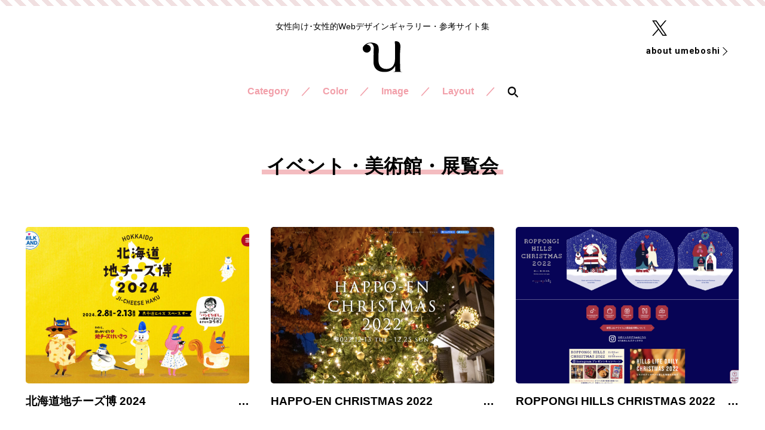

--- FILE ---
content_type: text/html; charset=UTF-8
request_url: https://www.umeboshi.in/event/
body_size: 15576
content:
<!doctype html>
<html lang="ja">
<head>
<meta charset="utf-8">
<meta name="viewport" content="width=device-width">
<meta name='robots' content='max-image-preview:large' />
<link rel="alternate" type="application/rss+xml" title="umeboshi &raquo; イベント・美術館・展覧会 カテゴリーのフィード" href="https://www.umeboshi.in/event/feed/" />

<!-- SEO SIMPLE PACK 3.6.2 -->
<title>イベント・美術館・展覧会のWebデザイン集 | umeboshi - 女性向け・女性的Webデザインの参考サイト集</title>
<meta name="keywords" content="女性向け,Webデザイン,リンク集,ホームページ,女性的,ギャラリー,子ども,サイト集,教育">
<link rel="canonical" href="https://www.umeboshi.in/event/">
<meta property="og:locale" content="ja_JP">
<meta property="og:type" content="website">
<meta property="og:image" content="https://www.umeboshi.in/wp/wp-content/uploads/2024/06/1500x500.jpg">
<meta property="og:title" content="イベント・美術館・展覧会のWebデザイン集 | umeboshi - 女性向け・女性的Webデザインの参考サイト集">
<meta property="og:url" content="https://www.umeboshi.in/event/">
<meta property="og:site_name" content="umeboshi">
<meta name="twitter:card" content="summary_large_image">
<meta name="twitter:site" content="umeboshi_in">
<!-- Google Analytics (gtag.js) -->
<script async src="https://www.googletagmanager.com/gtag/js?id=G-TR094F4ZJ0"></script>
<script>
	window.dataLayer = window.dataLayer || [];
	function gtag(){dataLayer.push(arguments);}
	gtag("js", new Date());
	gtag("config", "G-TR094F4ZJ0");
</script>
	<!-- / SEO SIMPLE PACK -->

<style id='wp-img-auto-sizes-contain-inline-css' type='text/css'>
img:is([sizes=auto i],[sizes^="auto," i]){contain-intrinsic-size:3000px 1500px}
/*# sourceURL=wp-img-auto-sizes-contain-inline-css */
</style>
<style id='wp-emoji-styles-inline-css' type='text/css'>

	img.wp-smiley, img.emoji {
		display: inline !important;
		border: none !important;
		box-shadow: none !important;
		height: 1em !important;
		width: 1em !important;
		margin: 0 0.07em !important;
		vertical-align: -0.1em !important;
		background: none !important;
		padding: 0 !important;
	}
/*# sourceURL=wp-emoji-styles-inline-css */
</style>
<style id='wp-block-library-inline-css' type='text/css'>
:root{--wp-block-synced-color:#7a00df;--wp-block-synced-color--rgb:122,0,223;--wp-bound-block-color:var(--wp-block-synced-color);--wp-editor-canvas-background:#ddd;--wp-admin-theme-color:#007cba;--wp-admin-theme-color--rgb:0,124,186;--wp-admin-theme-color-darker-10:#006ba1;--wp-admin-theme-color-darker-10--rgb:0,107,160.5;--wp-admin-theme-color-darker-20:#005a87;--wp-admin-theme-color-darker-20--rgb:0,90,135;--wp-admin-border-width-focus:2px}@media (min-resolution:192dpi){:root{--wp-admin-border-width-focus:1.5px}}.wp-element-button{cursor:pointer}:root .has-very-light-gray-background-color{background-color:#eee}:root .has-very-dark-gray-background-color{background-color:#313131}:root .has-very-light-gray-color{color:#eee}:root .has-very-dark-gray-color{color:#313131}:root .has-vivid-green-cyan-to-vivid-cyan-blue-gradient-background{background:linear-gradient(135deg,#00d084,#0693e3)}:root .has-purple-crush-gradient-background{background:linear-gradient(135deg,#34e2e4,#4721fb 50%,#ab1dfe)}:root .has-hazy-dawn-gradient-background{background:linear-gradient(135deg,#faaca8,#dad0ec)}:root .has-subdued-olive-gradient-background{background:linear-gradient(135deg,#fafae1,#67a671)}:root .has-atomic-cream-gradient-background{background:linear-gradient(135deg,#fdd79a,#004a59)}:root .has-nightshade-gradient-background{background:linear-gradient(135deg,#330968,#31cdcf)}:root .has-midnight-gradient-background{background:linear-gradient(135deg,#020381,#2874fc)}:root{--wp--preset--font-size--normal:16px;--wp--preset--font-size--huge:42px}.has-regular-font-size{font-size:1em}.has-larger-font-size{font-size:2.625em}.has-normal-font-size{font-size:var(--wp--preset--font-size--normal)}.has-huge-font-size{font-size:var(--wp--preset--font-size--huge)}.has-text-align-center{text-align:center}.has-text-align-left{text-align:left}.has-text-align-right{text-align:right}.has-fit-text{white-space:nowrap!important}#end-resizable-editor-section{display:none}.aligncenter{clear:both}.items-justified-left{justify-content:flex-start}.items-justified-center{justify-content:center}.items-justified-right{justify-content:flex-end}.items-justified-space-between{justify-content:space-between}.screen-reader-text{border:0;clip-path:inset(50%);height:1px;margin:-1px;overflow:hidden;padding:0;position:absolute;width:1px;word-wrap:normal!important}.screen-reader-text:focus{background-color:#ddd;clip-path:none;color:#444;display:block;font-size:1em;height:auto;left:5px;line-height:normal;padding:15px 23px 14px;text-decoration:none;top:5px;width:auto;z-index:100000}html :where(.has-border-color){border-style:solid}html :where([style*=border-top-color]){border-top-style:solid}html :where([style*=border-right-color]){border-right-style:solid}html :where([style*=border-bottom-color]){border-bottom-style:solid}html :where([style*=border-left-color]){border-left-style:solid}html :where([style*=border-width]){border-style:solid}html :where([style*=border-top-width]){border-top-style:solid}html :where([style*=border-right-width]){border-right-style:solid}html :where([style*=border-bottom-width]){border-bottom-style:solid}html :where([style*=border-left-width]){border-left-style:solid}html :where(img[class*=wp-image-]){height:auto;max-width:100%}:where(figure){margin:0 0 1em}html :where(.is-position-sticky){--wp-admin--admin-bar--position-offset:var(--wp-admin--admin-bar--height,0px)}@media screen and (max-width:600px){html :where(.is-position-sticky){--wp-admin--admin-bar--position-offset:0px}}

/*# sourceURL=wp-block-library-inline-css */
</style><style id='global-styles-inline-css' type='text/css'>
:root{--wp--preset--aspect-ratio--square: 1;--wp--preset--aspect-ratio--4-3: 4/3;--wp--preset--aspect-ratio--3-4: 3/4;--wp--preset--aspect-ratio--3-2: 3/2;--wp--preset--aspect-ratio--2-3: 2/3;--wp--preset--aspect-ratio--16-9: 16/9;--wp--preset--aspect-ratio--9-16: 9/16;--wp--preset--color--black: #000000;--wp--preset--color--cyan-bluish-gray: #abb8c3;--wp--preset--color--white: #ffffff;--wp--preset--color--pale-pink: #f78da7;--wp--preset--color--vivid-red: #cf2e2e;--wp--preset--color--luminous-vivid-orange: #ff6900;--wp--preset--color--luminous-vivid-amber: #fcb900;--wp--preset--color--light-green-cyan: #7bdcb5;--wp--preset--color--vivid-green-cyan: #00d084;--wp--preset--color--pale-cyan-blue: #8ed1fc;--wp--preset--color--vivid-cyan-blue: #0693e3;--wp--preset--color--vivid-purple: #9b51e0;--wp--preset--gradient--vivid-cyan-blue-to-vivid-purple: linear-gradient(135deg,rgb(6,147,227) 0%,rgb(155,81,224) 100%);--wp--preset--gradient--light-green-cyan-to-vivid-green-cyan: linear-gradient(135deg,rgb(122,220,180) 0%,rgb(0,208,130) 100%);--wp--preset--gradient--luminous-vivid-amber-to-luminous-vivid-orange: linear-gradient(135deg,rgb(252,185,0) 0%,rgb(255,105,0) 100%);--wp--preset--gradient--luminous-vivid-orange-to-vivid-red: linear-gradient(135deg,rgb(255,105,0) 0%,rgb(207,46,46) 100%);--wp--preset--gradient--very-light-gray-to-cyan-bluish-gray: linear-gradient(135deg,rgb(238,238,238) 0%,rgb(169,184,195) 100%);--wp--preset--gradient--cool-to-warm-spectrum: linear-gradient(135deg,rgb(74,234,220) 0%,rgb(151,120,209) 20%,rgb(207,42,186) 40%,rgb(238,44,130) 60%,rgb(251,105,98) 80%,rgb(254,248,76) 100%);--wp--preset--gradient--blush-light-purple: linear-gradient(135deg,rgb(255,206,236) 0%,rgb(152,150,240) 100%);--wp--preset--gradient--blush-bordeaux: linear-gradient(135deg,rgb(254,205,165) 0%,rgb(254,45,45) 50%,rgb(107,0,62) 100%);--wp--preset--gradient--luminous-dusk: linear-gradient(135deg,rgb(255,203,112) 0%,rgb(199,81,192) 50%,rgb(65,88,208) 100%);--wp--preset--gradient--pale-ocean: linear-gradient(135deg,rgb(255,245,203) 0%,rgb(182,227,212) 50%,rgb(51,167,181) 100%);--wp--preset--gradient--electric-grass: linear-gradient(135deg,rgb(202,248,128) 0%,rgb(113,206,126) 100%);--wp--preset--gradient--midnight: linear-gradient(135deg,rgb(2,3,129) 0%,rgb(40,116,252) 100%);--wp--preset--font-size--small: 13px;--wp--preset--font-size--medium: 20px;--wp--preset--font-size--large: 36px;--wp--preset--font-size--x-large: 42px;--wp--preset--spacing--20: 0.44rem;--wp--preset--spacing--30: 0.67rem;--wp--preset--spacing--40: 1rem;--wp--preset--spacing--50: 1.5rem;--wp--preset--spacing--60: 2.25rem;--wp--preset--spacing--70: 3.38rem;--wp--preset--spacing--80: 5.06rem;--wp--preset--shadow--natural: 6px 6px 9px rgba(0, 0, 0, 0.2);--wp--preset--shadow--deep: 12px 12px 50px rgba(0, 0, 0, 0.4);--wp--preset--shadow--sharp: 6px 6px 0px rgba(0, 0, 0, 0.2);--wp--preset--shadow--outlined: 6px 6px 0px -3px rgb(255, 255, 255), 6px 6px rgb(0, 0, 0);--wp--preset--shadow--crisp: 6px 6px 0px rgb(0, 0, 0);}:where(.is-layout-flex){gap: 0.5em;}:where(.is-layout-grid){gap: 0.5em;}body .is-layout-flex{display: flex;}.is-layout-flex{flex-wrap: wrap;align-items: center;}.is-layout-flex > :is(*, div){margin: 0;}body .is-layout-grid{display: grid;}.is-layout-grid > :is(*, div){margin: 0;}:where(.wp-block-columns.is-layout-flex){gap: 2em;}:where(.wp-block-columns.is-layout-grid){gap: 2em;}:where(.wp-block-post-template.is-layout-flex){gap: 1.25em;}:where(.wp-block-post-template.is-layout-grid){gap: 1.25em;}.has-black-color{color: var(--wp--preset--color--black) !important;}.has-cyan-bluish-gray-color{color: var(--wp--preset--color--cyan-bluish-gray) !important;}.has-white-color{color: var(--wp--preset--color--white) !important;}.has-pale-pink-color{color: var(--wp--preset--color--pale-pink) !important;}.has-vivid-red-color{color: var(--wp--preset--color--vivid-red) !important;}.has-luminous-vivid-orange-color{color: var(--wp--preset--color--luminous-vivid-orange) !important;}.has-luminous-vivid-amber-color{color: var(--wp--preset--color--luminous-vivid-amber) !important;}.has-light-green-cyan-color{color: var(--wp--preset--color--light-green-cyan) !important;}.has-vivid-green-cyan-color{color: var(--wp--preset--color--vivid-green-cyan) !important;}.has-pale-cyan-blue-color{color: var(--wp--preset--color--pale-cyan-blue) !important;}.has-vivid-cyan-blue-color{color: var(--wp--preset--color--vivid-cyan-blue) !important;}.has-vivid-purple-color{color: var(--wp--preset--color--vivid-purple) !important;}.has-black-background-color{background-color: var(--wp--preset--color--black) !important;}.has-cyan-bluish-gray-background-color{background-color: var(--wp--preset--color--cyan-bluish-gray) !important;}.has-white-background-color{background-color: var(--wp--preset--color--white) !important;}.has-pale-pink-background-color{background-color: var(--wp--preset--color--pale-pink) !important;}.has-vivid-red-background-color{background-color: var(--wp--preset--color--vivid-red) !important;}.has-luminous-vivid-orange-background-color{background-color: var(--wp--preset--color--luminous-vivid-orange) !important;}.has-luminous-vivid-amber-background-color{background-color: var(--wp--preset--color--luminous-vivid-amber) !important;}.has-light-green-cyan-background-color{background-color: var(--wp--preset--color--light-green-cyan) !important;}.has-vivid-green-cyan-background-color{background-color: var(--wp--preset--color--vivid-green-cyan) !important;}.has-pale-cyan-blue-background-color{background-color: var(--wp--preset--color--pale-cyan-blue) !important;}.has-vivid-cyan-blue-background-color{background-color: var(--wp--preset--color--vivid-cyan-blue) !important;}.has-vivid-purple-background-color{background-color: var(--wp--preset--color--vivid-purple) !important;}.has-black-border-color{border-color: var(--wp--preset--color--black) !important;}.has-cyan-bluish-gray-border-color{border-color: var(--wp--preset--color--cyan-bluish-gray) !important;}.has-white-border-color{border-color: var(--wp--preset--color--white) !important;}.has-pale-pink-border-color{border-color: var(--wp--preset--color--pale-pink) !important;}.has-vivid-red-border-color{border-color: var(--wp--preset--color--vivid-red) !important;}.has-luminous-vivid-orange-border-color{border-color: var(--wp--preset--color--luminous-vivid-orange) !important;}.has-luminous-vivid-amber-border-color{border-color: var(--wp--preset--color--luminous-vivid-amber) !important;}.has-light-green-cyan-border-color{border-color: var(--wp--preset--color--light-green-cyan) !important;}.has-vivid-green-cyan-border-color{border-color: var(--wp--preset--color--vivid-green-cyan) !important;}.has-pale-cyan-blue-border-color{border-color: var(--wp--preset--color--pale-cyan-blue) !important;}.has-vivid-cyan-blue-border-color{border-color: var(--wp--preset--color--vivid-cyan-blue) !important;}.has-vivid-purple-border-color{border-color: var(--wp--preset--color--vivid-purple) !important;}.has-vivid-cyan-blue-to-vivid-purple-gradient-background{background: var(--wp--preset--gradient--vivid-cyan-blue-to-vivid-purple) !important;}.has-light-green-cyan-to-vivid-green-cyan-gradient-background{background: var(--wp--preset--gradient--light-green-cyan-to-vivid-green-cyan) !important;}.has-luminous-vivid-amber-to-luminous-vivid-orange-gradient-background{background: var(--wp--preset--gradient--luminous-vivid-amber-to-luminous-vivid-orange) !important;}.has-luminous-vivid-orange-to-vivid-red-gradient-background{background: var(--wp--preset--gradient--luminous-vivid-orange-to-vivid-red) !important;}.has-very-light-gray-to-cyan-bluish-gray-gradient-background{background: var(--wp--preset--gradient--very-light-gray-to-cyan-bluish-gray) !important;}.has-cool-to-warm-spectrum-gradient-background{background: var(--wp--preset--gradient--cool-to-warm-spectrum) !important;}.has-blush-light-purple-gradient-background{background: var(--wp--preset--gradient--blush-light-purple) !important;}.has-blush-bordeaux-gradient-background{background: var(--wp--preset--gradient--blush-bordeaux) !important;}.has-luminous-dusk-gradient-background{background: var(--wp--preset--gradient--luminous-dusk) !important;}.has-pale-ocean-gradient-background{background: var(--wp--preset--gradient--pale-ocean) !important;}.has-electric-grass-gradient-background{background: var(--wp--preset--gradient--electric-grass) !important;}.has-midnight-gradient-background{background: var(--wp--preset--gradient--midnight) !important;}.has-small-font-size{font-size: var(--wp--preset--font-size--small) !important;}.has-medium-font-size{font-size: var(--wp--preset--font-size--medium) !important;}.has-large-font-size{font-size: var(--wp--preset--font-size--large) !important;}.has-x-large-font-size{font-size: var(--wp--preset--font-size--x-large) !important;}
/*# sourceURL=global-styles-inline-css */
</style>

<style id='classic-theme-styles-inline-css' type='text/css'>
/*! This file is auto-generated */
.wp-block-button__link{color:#fff;background-color:#32373c;border-radius:9999px;box-shadow:none;text-decoration:none;padding:calc(.667em + 2px) calc(1.333em + 2px);font-size:1.125em}.wp-block-file__button{background:#32373c;color:#fff;text-decoration:none}
/*# sourceURL=/wp-includes/css/classic-themes.min.css */
</style>
<link rel='stylesheet' id='contact-form-7-css' href='https://www.umeboshi.in/wp/wp-content/plugins/contact-form-7/includes/css/styles.css?ver=6.1.4' type='text/css' media='all' />
<link rel="https://api.w.org/" href="https://www.umeboshi.in/wp-json/" /><link rel="alternate" title="JSON" type="application/json" href="https://www.umeboshi.in/wp-json/wp/v2/categories/142" /><link rel="EditURI" type="application/rsd+xml" title="RSD" href="https://www.umeboshi.in/wp/xmlrpc.php?rsd" />
<meta name="generator" content="WordPress 6.9" />
<link rel="icon" href="https://www.umeboshi.in/wp/wp-content/uploads/2024/04/umelogo-300x277-3-310x310.png" sizes="32x32" />
<link rel="icon" href="https://www.umeboshi.in/wp/wp-content/uploads/2024/04/umelogo-300x277-3-310x310.png" sizes="192x192" />
<link rel="apple-touch-icon" href="https://www.umeboshi.in/wp/wp-content/uploads/2024/04/umelogo-300x277-3-310x310.png" />
<meta name="msapplication-TileImage" content="https://www.umeboshi.in/wp/wp-content/uploads/2024/04/umelogo-300x277-3-310x310.png" />
	
<!-- css -->
<link href="/css/style.css" rel="stylesheet" type="text/css">
<link href="/css/sp.css" rel="stylesheet" type="text/css" media="screen and (max-width:860px) and (min-width:0px)">

<script src="https://kit.fontawesome.com/394e6e45ba.js"></script>

</head>

<body id="pagetop">
<div class="all_wrap">

<!--============================ 
	ヘッダー
==============================-->
<header class="header pos_rel mb15">
	<div class="pos_ab box01 ta_right hidden_s">
		<ul class="mb10">
			<li><a href="https://twitter.com/umeboshi_in" target="_blank" class="fade"><img src="/images/common/ico_sns03.png" alt="sns X アイコン"></a></li>
		</ul>
		<p class="header_btn_area fo_roboto fo09"><a href="/about/"><span class="hvr-underline-from-left">about umeboshi</span></a></p>
	</div>
	
	<div class="container ta_center">
		<h1 class="mb15 fo085 lh14 ta_center-s_left">女性向け･女性的Webデザインギャラリー・参考サイト集</h1>
		<ul class="header_logo">
			<li><a href="/" class="fade"><img src="/images/common/header_logo.svg" alt="女性向けWebデザイン・女性好みのホームページ制作の参考サイト Umeboshi" width="66"></a></li>
		</ul>
	</div>
</header>
	
<main>
<!--============================ 
	コンテンツ
==============================-->
	
<div class="container archive mb120-60">
	<h2 class="top_heading ta_center mb80-40">
		<span class="underline"><span class="bold lh12">
					イベント・美術館・展覧会				</span></span></h2>


	<div class="mb80-40">
		<ul class="archive_list">
					<li class="mb50">
				<figure class="ta_center hvr_grow pos_rel mb15"><a href="https://jicheese.com/" target="_blank"><img width="640" height="450" src="https://www.umeboshi.in/wp/wp-content/uploads/2024/08/0083461125b09eaa451f53ecdca99d78-640x450.jpg" class="attachment-post-thumbnail size-post-thumbnail wp-post-image" alt="" decoding="async" fetchpriority="high" srcset="https://www.umeboshi.in/wp/wp-content/uploads/2024/08/0083461125b09eaa451f53ecdca99d78-640x450.jpg 640w, https://www.umeboshi.in/wp/wp-content/uploads/2024/08/0083461125b09eaa451f53ecdca99d78-180x127.jpg 180w" sizes="(max-width: 640px) 100vw, 640px" /></a></figure>
				<h3 class="bold"><a href="https://www.umeboshi.in/hokkaido_cheese/">北海道地チーズ博 2024</a></h3>
			</li>
					<li class="mb50">
				<figure class="ta_center hvr_grow pos_rel mb15"><a href="https://www.happo-en.com/event/christmas2022/" target="_blank"><img width="640" height="450" src="https://www.umeboshi.in/wp/wp-content/uploads/2022/12/happoen1-640x450.png" class="attachment-post-thumbnail size-post-thumbnail wp-post-image" alt="" decoding="async" srcset="https://www.umeboshi.in/wp/wp-content/uploads/2022/12/happoen1-640x450.png 640w, https://www.umeboshi.in/wp/wp-content/uploads/2022/12/happoen1-180x127.png 180w" sizes="(max-width: 640px) 100vw, 640px" /></a></figure>
				<h3 class="bold"><a href="https://www.umeboshi.in/happo-en-christmas-2022/">HAPPO-EN CHRISTMAS 2022</a></h3>
			</li>
					<li class="mb50">
				<figure class="ta_center hvr_grow pos_rel mb15"><a href="https://www.roppongihills.com/sp/christmas/2022/" target="_blank"><img width="640" height="450" src="https://www.umeboshi.in/wp/wp-content/uploads/2022/12/roppon1-640x450.png" class="attachment-post-thumbnail size-post-thumbnail wp-post-image" alt="" decoding="async" srcset="https://www.umeboshi.in/wp/wp-content/uploads/2022/12/roppon1-640x450.png 640w, https://www.umeboshi.in/wp/wp-content/uploads/2022/12/roppon1-180x127.png 180w" sizes="(max-width: 640px) 100vw, 640px" /></a></figure>
				<h3 class="bold"><a href="https://www.umeboshi.in/roppongi-hills-christmas-2022/">ROPPONGI HILLS CHRISTMAS 2022</a></h3>
			</li>
					<li class="mb50">
				<figure class="ta_center hvr_grow pos_rel mb15"><a href="https://www.hirosaki-moca.jp/" target="_blank"><img width="640" height="450" src="https://www.umeboshi.in/wp/wp-content/uploads/2022/08/hirosaki1-640x450.png" class="attachment-post-thumbnail size-post-thumbnail wp-post-image" alt="" decoding="async" loading="lazy" srcset="https://www.umeboshi.in/wp/wp-content/uploads/2022/08/hirosaki1-640x450.png 640w, https://www.umeboshi.in/wp/wp-content/uploads/2022/08/hirosaki1-180x127.png 180w" sizes="auto, (max-width: 640px) 100vw, 640px" /></a></figure>
				<h3 class="bold"><a href="https://www.umeboshi.in/hirosaki/">弘前れんが倉庫美術館</a></h3>
			</li>
					<li class="mb50">
				<figure class="ta_center hvr_grow pos_rel mb15"><a href="https://shirakaba-lake.com/kohan-no-jikan-2021/" target="_blank"><img width="640" height="450" src="https://www.umeboshi.in/wp/wp-content/uploads/2022/05/kohan1-640x450.png" class="attachment-post-thumbnail size-post-thumbnail wp-post-image" alt="" decoding="async" loading="lazy" srcset="https://www.umeboshi.in/wp/wp-content/uploads/2022/05/kohan1-640x450.png 640w, https://www.umeboshi.in/wp/wp-content/uploads/2022/05/kohan1-180x127.png 180w" sizes="auto, (max-width: 640px) 100vw, 640px" /></a></figure>
				<h3 class="bold"><a href="https://www.umeboshi.in/kohan-no-jikan/">湖畔の時間 2021</a></h3>
			</li>
					<li class="mb50">
				<figure class="ta_center hvr_grow pos_rel mb15"><a href="https://www.polamuseum.or.jp" target="_blank"><img src="https://www.umeboshi.in/wp/wp-content/uploads/2021/11/pola1-640x450.png" alt="ポーラ美術館"></a></figure>
				<h3 class="bold"><a href="https://www.umeboshi.in/pola-museum/">ポーラ美術館</a></h3>
			</li>
					<li class="mb50">
				<figure class="ta_center hvr_grow pos_rel mb15"><a href="https://andpost.jp" target="_blank"><img src="https://www.umeboshi.in/wp/wp-content/uploads/2021/10/post1-640x450.png" alt="&#038;Post"></a></figure>
				<h3 class="bold"><a href="https://www.umeboshi.in/post/">&#038;Post</a></h3>
			</li>
					<li class="mb50">
				<figure class="ta_center hvr_grow pos_rel mb15"><a href="https://www.ics.ac.jp/jointexhibition2021/" target="_blank"><img src="https://www.umeboshi.in/wp/wp-content/uploads/2021/09/ics1-640x450.png" alt="ICS×MDX×DYU JOIN GRADUATION EXHIBITION"></a></figure>
				<h3 class="bold"><a href="https://www.umeboshi.in/ics-mdx-dyu/">ICS×MDX×DYU JOIN GRADUATION EXHIBITION</a></h3>
			</li>
					<li class="mb50">
				<figure class="ta_center hvr_grow pos_rel mb15"><a href="https://www.koe.com/#top" target="_blank"><img src="https://www.umeboshi.in/wp/wp-content/uploads/2021/09/koe1-640x450.png" alt="koe"></a></figure>
				<h3 class="bold"><a href="https://www.umeboshi.in/koe/">koe</a></h3>
			</li>
					<li class="mb50">
				<figure class="ta_center hvr_grow pos_rel mb15"><a href="https://komeda-sankaku.com" target="_blank"><img src="https://www.umeboshi.in/wp/wp-content/uploads/2021/07/653fc890e1b5339105dc04fa08c84aea-640x450.png" alt="さんかく屋根の下"></a></figure>
				<h3 class="bold"><a href="https://www.umeboshi.in/komeda-sankaku/">さんかく屋根の下</a></h3>
			</li>
					<li class="mb50">
				<figure class="ta_center hvr_grow pos_rel mb15"><a href="https://www.kyoto-umekouji.com" target="_blank"><img src="https://www.umeboshi.in/wp/wp-content/uploads/2021/07/kyoto-umekouji1-640x450.png" alt="京都・梅小路エリアガイド"></a></figure>
				<h3 class="bold"><a href="https://www.umeboshi.in/kyoto-umekouji/">京都・梅小路エリアガイド</a></h3>
			</li>
					<li class="mb50">
				<figure class="ta_center hvr_grow pos_rel mb15"><a href="https://www.kyoto-aquarium.com/index.html" target="_blank"><img src="https://www.umeboshi.in/wp/wp-content/uploads/2021/06/f503d8bef4ddf16344d5a8a5eaaa3d59-640x450.png" alt="京都水族館"></a></figure>
				<h3 class="bold"><a href="https://www.umeboshi.in/kyoto-aquarium/">京都水族館</a></h3>
			</li>
					<li class="mb50">
				<figure class="ta_center hvr_grow pos_rel mb15"><a href="https://chackathon.com/" target="_blank"><img src="https://www.umeboshi.in/wp/wp-content/uploads/2021/06/84a-640x450.png" alt="茶ッカソン"></a></figure>
				<h3 class="bold"><a href="https://www.umeboshi.in/hackathon/">茶ッカソン</a></h3>
			</li>
					<li class="mb50">
				<figure class="ta_center hvr_grow pos_rel mb15"><a href="https://morinotosyoshitsu.com/" target="_blank"><img src="https://www.umeboshi.in/wp/wp-content/uploads/2021/05/35a-640x450.png" alt="森の図書室"></a></figure>
				<h3 class="bold"><a href="https://www.umeboshi.in/morinotosyoshitsu/">森の図書室</a></h3>
			</li>
					<li class="mb50">
				<figure class="ta_center hvr_grow pos_rel mb15"><a href="https://workandfes.smarthr.co.jp/" target="_blank"><img src="https://www.umeboshi.in/wp/wp-content/uploads/2021/04/13a-640x450.png" alt="WORK and FES"></a></figure>
				<h3 class="bold"><a href="https://www.umeboshi.in/work-and-fes/">WORK and FES</a></h3>
			</li>
					<li class="mb50">
				<figure class="ta_center hvr_grow pos_rel mb15"><a href="https://kaiwatoorder.com/" target="_blank"><img src="https://www.umeboshi.in/wp/wp-content/uploads/2021/04/01a-640x450.png" alt="会話とオーダーメイド"></a></figure>
				<h3 class="bold"><a href="https://www.umeboshi.in/kaiwatoorder/">会話とオーダーメイド</a></h3>
			</li>
					<li class="mb50">
				<figure class="ta_center hvr_grow pos_rel mb15"><a href="https://andmamaco.com/" target="_blank"><img src="https://www.umeboshi.in/wp/wp-content/uploads/2021/04/341c4b66b676d24c4f3220cccb9b1909-e1617757510307-640x450.png" alt="ANDMAMACO"></a></figure>
				<h3 class="bold"><a href="https://www.umeboshi.in/andmamaco/">ANDMAMACO</a></h3>
			</li>
					<li class="mb50">
				<figure class="ta_center hvr_grow pos_rel mb15"><a href="https://tegamiya.jp/" target="_blank"><img src="https://www.umeboshi.in/wp/wp-content/uploads/2020/11/88b1fb2cde9da5850fd7d0f6dee1ffb6-640x450.png" alt="喜多川 泰"></a></figure>
				<h3 class="bold"><a href="https://www.umeboshi.in/tegamiya/">喜多川 泰</a></h3>
			</li>
					<li class="mb50">
				<figure class="ta_center hvr_grow pos_rel mb15"><a href="https://www.trend-on.jp/" target="_blank"><img src="https://www.umeboshi.in/wp/wp-content/uploads/2020/09/737a6b7533d86ae3c416551c97d1e947-640x450.png" alt="TrendOn"></a></figure>
				<h3 class="bold"><a href="https://www.umeboshi.in/trendon/">TrendOn</a></h3>
			</li>
					<li class="mb50">
				<figure class="ta_center hvr_grow pos_rel mb15"><a href="https://www.sanrio-entertainment.co.jp/" target="_blank"><img src="https://www.umeboshi.in/wp/wp-content/uploads/2020/07/c81f411745a55b89b8caad1d643311f3-640x450.png" alt="株式会社サンリオエンターテイメント"></a></figure>
				<h3 class="bold"><a href="https://www.umeboshi.in/sanrio-entertainment/">株式会社サンリオエンターテイメント</a></h3>
			</li>
					<li class="mb50">
				<figure class="ta_center hvr_grow pos_rel mb15"><a href="https://www.pasconet.co.jp/choujuku_art/" target="_blank"><img src="https://www.umeboshi.in/wp/wp-content/uploads/2020/05/0130eb312f6ee3d9ce37d0a2aaf1e130-e1588295092775-640x450.png" alt="超熟パンアートギャラリー"></a></figure>
				<h3 class="bold"><a href="https://www.umeboshi.in/choujuku_art/">超熟パンアートギャラリー</a></h3>
			</li>
					<li class="mb50">
				<figure class="ta_center hvr_grow pos_rel mb15"><a href="https://salon-tea.jp/" target="_blank"><img src="https://www.umeboshi.in/wp/wp-content/uploads/2019/11/01-5-640x450.jpg" alt="茶論"></a></figure>
				<h3 class="bold"><a href="https://www.umeboshi.in/%e8%8c%b6%e8%ab%96/">茶論</a></h3>
			</li>
					<li class="mb50">
				<figure class="ta_center hvr_grow pos_rel mb15"><a href="https://noma.today/haku/" target="_blank"><img src="https://www.umeboshi.in/wp/wp-content/uploads/2019/11/01-3-640x450.jpg" alt="noma博"></a></figure>
				<h3 class="bold"><a href="https://www.umeboshi.in/noma%e5%8d%9a/">noma博</a></h3>
			</li>
					<li class="mb50">
				<figure class="ta_center hvr_grow pos_rel mb15"><a href="http://utsukushikunaru-beergarden.com/" target="_blank"><img src="https://www.umeboshi.in/wp/wp-content/uploads/2019/06/utsukushikunaru-beergarden.com_-640x450.png" alt="美しくなるビアガーデン"></a></figure>
				<h3 class="bold"><a href="https://www.umeboshi.in/utsukushikunaru-beergarden/">美しくなるビアガーデン</a></h3>
			</li>
					<li class="mb50">
				<figure class="ta_center hvr_grow pos_rel mb15"><a href="http://kanpai.kirin.co.jp/" target="_blank"><img src="https://www.umeboshi.in/wp/wp-content/uploads/2019/06/kanpai.kirin_.co_.jp_-640x450.png" alt="カンパイ展"></a></figure>
				<h3 class="bold"><a href="https://www.umeboshi.in/kanpai/">カンパイ展</a></h3>
			</li>
					<li class="mb50">
				<figure class="ta_center hvr_grow pos_rel mb15"><a href="https://wing2.softbankhawks.co.jp/ex/takagirl/" target="_blank"><img src="https://www.umeboshi.in/wp/wp-content/uploads/2019/06/wing2.softbankhawks.co_.jp_ex_takagirl_-1-640x450.png" alt="タカガールサイト"></a></figure>
				<h3 class="bold"><a href="https://www.umeboshi.in/takagirl/">タカガールサイト</a></h3>
			</li>
					<li class="mb50">
				<figure class="ta_center hvr_grow pos_rel mb15"><a href="http://www.peanutsdiner.jp/" target="_blank"><img src="https://www.umeboshi.in/wp/wp-content/uploads/2019/06/www.peanutscafe.jp_-3-640x450.png" alt="ピーナッツカフェ"></a></figure>
				<h3 class="bold"><a href="https://www.umeboshi.in/peanutscafe/">ピーナッツカフェ</a></h3>
			</li>
					<li class="mb50">
				<figure class="ta_center hvr_grow pos_rel mb15"><a href="https://handmade-marche.jp/" target="_blank"><img src="https://www.umeboshi.in/wp/wp-content/uploads/2019/06/handmade-marche.jp_-1-640x450.png" alt="横浜ハンドメイドマルシェ2019"></a></figure>
				<h3 class="bold"><a href="https://www.umeboshi.in/handmade-marche/">横浜ハンドメイドマルシェ2019</a></h3>
			</li>
					<li class="mb50">
				<figure class="ta_center hvr_grow pos_rel mb15"><a href="http://tokyophotogenicteam.com/rainbow/" target="_blank"><img src="https://www.umeboshi.in/wp/wp-content/uploads/2019/05/tokyophotogenicteam.com_rainbow_-640x450.png" alt="レインボースイーツランド"></a></figure>
				<h3 class="bold"><a href="https://www.umeboshi.in/rainbow_sweets/">レインボースイーツランド</a></h3>
			</li>
					<li class="mb50">
				<figure class="ta_center hvr_grow pos_rel mb15"><a href="https://moomin-art.jp/" target="_blank"><img src="https://www.umeboshi.in/wp/wp-content/uploads/2019/05/moomin-art.jp_-640x450.png" alt="ムーミン展 THE ART and THE STORY"></a></figure>
				<h3 class="bold"><a href="https://www.umeboshi.in/moomin-3/">ムーミン展 THE ART and THE STORY</a></h3>
			</li>
					<li class="mb50">
				<figure class="ta_center hvr_grow pos_rel mb15"><a href="http://www.tgt-kioicho.jp/kioiroseweek/index.html" target="_blank"><img src="https://www.umeboshi.in/wp/wp-content/uploads/2019/05/www.tgt-kioicho.jp_kioiroseweek_index.html-640x450.png" alt="KIOI ROSE WEEK"></a></figure>
				<h3 class="bold"><a href="https://www.umeboshi.in/kioi-rose-week/">KIOI ROSE WEEK</a></h3>
			</li>
					<li class="mb50">
				<figure class="ta_center hvr_grow pos_rel mb15"><a href="https://nicopic.jp/" target="_blank"><img src="https://www.umeboshi.in/wp/wp-content/uploads/2019/05/nicopic.jp_.png" alt="Kitchen Marche Nicopic"></a></figure>
				<h3 class="bold"><a href="https://www.umeboshi.in/nicopic/">Kitchen Marche Nicopic</a></h3>
			</li>
					<li class="mb50">
				<figure class="ta_center hvr_grow pos_rel mb15"><a href="https://womeninsociety.elle.co.jp/event/" target="_blank"><img src="https://www.umeboshi.in/wp/wp-content/uploads/2019/04/womeninsociety.elle_.co_.jp_event_-640x450.png" alt="ELLE WOMAN in SOCIETY"></a></figure>
				<h3 class="bold"><a href="https://www.umeboshi.in/elle-woman-in-society/">ELLE WOMAN in SOCIETY</a></h3>
			</li>
					<li class="mb50">
				<figure class="ta_center hvr_grow pos_rel mb15"><a href="https://wp2019.jp/" target="_blank"><img src="https://www.umeboshi.in/wp/wp-content/uploads/2019/04/wp2019.jp_-4-640x450.png" alt="くまのプーさん展"></a></figure>
				<h3 class="bold"><a href="https://www.umeboshi.in/wntp2019/">くまのプーさん展</a></h3>
			</li>
					<li class="mb50">
				<figure class="ta_center hvr_grow pos_rel mb15"><a href="https://www.rakuteneagles.jp/special/eaglesgirl/" target="_blank"><img src="https://www.umeboshi.in/wp/wp-content/uploads/2019/04/www.rakuteneagles.jp_special_eaglesgirl_-640x450.png" alt="イーグルスガール特設サイト"></a></figure>
				<h3 class="bold"><a href="https://www.umeboshi.in/eagles_girl/">イーグルスガール特設サイト</a></h3>
			</li>
					<li class="mb50">
				<figure class="ta_center hvr_grow pos_rel mb15"><a href="https://www.theworldofericcarle.jp/harapeko50/" target="_blank"><img src="https://www.umeboshi.in/wp/wp-content/uploads/2019/03/harapeko50-640x450.png" alt="はらぺこあおむし50周年記念サイト"></a></figure>
				<h3 class="bold"><a href="https://www.umeboshi.in/harapeko50/">はらぺこあおむし50周年記念サイト</a></h3>
			</li>
					<li class="mb50">
				<figure class="ta_center hvr_grow pos_rel mb15"><a href="https://www.hakone-sweets.com/" target="_blank"><img src="https://www.umeboshi.in/wp/wp-content/uploads/2019/03/hakone-sweets_top-640x450.png" alt="箱根スイーツコレクション2019"></a></figure>
				<h3 class="bold"><a href="https://www.umeboshi.in/hakonesweets2019/">箱根スイーツコレクション2019</a></h3>
			</li>
					<li class="mb50">
				<figure class="ta_center hvr_grow pos_rel mb15"><a href="https://www.isetan.mistore.jp/shinjuku/event_calendar/makeup/201903.html" target="_blank"><img src="https://www.umeboshi.in/wp/wp-content/uploads/2019/03/www.isetan.mistore.jp_shinjuku_event_calendar_makeup_201903.html-640x450.png" alt="ISETAN MAKEUP PARTY"></a></figure>
				<h3 class="bold"><a href="https://www.umeboshi.in/isetan-makeup-party/">ISETAN MAKEUP PARTY</a></h3>
			</li>
					<li class="mb50">
				<figure class="ta_center hvr_grow pos_rel mb15"><a href="https://kominka-muku.jp/" target="_blank"><img src="https://www.umeboshi.in/wp/wp-content/uploads/2019/01/kominka-muku-640x450.png" alt="古民家むく"></a></figure>
				<h3 class="bold"><a href="https://www.umeboshi.in/kominkamuku/">古民家むく</a></h3>
			</li>
					<li class="mb50">
				<figure class="ta_center hvr_grow pos_rel mb15"><a href="https://bungujoshi.com/" target="_blank"><img src="https://www.umeboshi.in/wp/wp-content/uploads/2018/12/c9d9f40d0625c778ab8173e3f0947a1b-640x450.png" alt="文具女子博"></a></figure>
				<h3 class="bold"><a href="https://www.umeboshi.in/jyoshibunguhaku/">文具女子博</a></h3>
			</li>
					<li class="mb50">
				<figure class="ta_center hvr_grow pos_rel mb15"><a href="http://isuta.jp" target="_blank"><img src="https://www.umeboshi.in/wp/wp-content/uploads/2016/11/c76f531faebbe3764e2e88176bc18f03-640x450.png" alt="ISUTA"></a></figure>
				<h3 class="bold"><a href="https://www.umeboshi.in/isuta/">ISUTA</a></h3>
			</li>
					<li class="mb50">
				<figure class="ta_center hvr_grow pos_rel mb15"><a href="http://www.campjo.com/mamechishiki/" target="_blank"><img src="https://www.umeboshi.in/wp/wp-content/uploads/2016/10/87c79e6f166e25ec8502afe995d5b430-640x450.png" alt="Family Outdoor |まめ知識"></a></figure>
				<h3 class="bold"><a href="https://www.umeboshi.in/mamechishiki/">Family Outdoor |まめ知識</a></h3>
			</li>
					<li class="mb50">
				<figure class="ta_center hvr_grow pos_rel mb15"><a href="http://www.aozorakoten.com/" target="_blank"><img src="https://www.umeboshi.in/wp/wp-content/uploads/2016/08/54a3080b2baa49668ca5baf5adbe2786-640x450.jpg" alt="青空個展てづくり市"></a></figure>
				<h3 class="bold"><a href="https://www.umeboshi.in/aozorakoten/">青空個展てづくり市</a></h3>
			</li>
					<li class="mb50">
				<figure class="ta_center hvr_grow pos_rel mb15"><a href="http://forest-movie-festival.jp/" target="_blank"><img src="https://www.umeboshi.in/wp/wp-content/uploads/2016/08/f84fe7b84a2fdec74c739fb62c3e5d20-640x450.jpg" alt="夜空と交差する森の映画祭"></a></figure>
				<h3 class="bold"><a href="https://www.umeboshi.in/forest-movie-festival/">夜空と交差する森の映画祭</a></h3>
			</li>
					<li class="mb50">
				<figure class="ta_center hvr_grow pos_rel mb15"><a href="http://bukuro-marche.com/" target="_blank"><img src="https://www.umeboshi.in/wp/wp-content/uploads/2016/07/518d7eaf945e5d447b5ef8dbb5041e04-640x450.jpg" alt="ぶくろマルシェ"></a></figure>
				<h3 class="bold"><a href="https://www.umeboshi.in/bukuro-marche/">ぶくろマルシェ</a></h3>
			</li>
					<li class="mb50">
				<figure class="ta_center hvr_grow pos_rel mb15"><a href="https://girlsdayout.jp/" target="_blank"><img src="https://www.umeboshi.in/wp/wp-content/uploads/2016/07/girls-day-out1-640x450.jpg" alt="GIRLS DAY OUT"></a></figure>
				<h3 class="bold"><a href="https://www.umeboshi.in/girls-day-out/">GIRLS DAY OUT</a></h3>
			</li>
					<li class="mb50">
				<figure class="ta_center hvr_grow pos_rel mb15"><a href="http://shinshoga-museum.com/" target="_blank"><img src="https://www.umeboshi.in/wp/wp-content/uploads/2016/06/9c454ae172d97af327f43bfa768feb28-640x450.jpg" alt="岩下の新生姜ミュージアム"></a></figure>
				<h3 class="bold"><a href="https://www.umeboshi.in/shinshoga-museum/">岩下の新生姜ミュージアム</a></h3>
			</li>
					<li class="mb50">
				<figure class="ta_center hvr_grow pos_rel mb15"><a href="http://arcolo2011.com/" target="_blank"><img src="https://www.umeboshi.in/wp/wp-content/uploads/2016/05/arte-colore1-640x450.jpg" alt="arte colore"></a></figure>
				<h3 class="bold"><a href="https://www.umeboshi.in/arte-colore/">arte colore</a></h3>
			</li>
					<li class="mb50">
				<figure class="ta_center hvr_grow pos_rel mb15"><a href="http://www.snoopymuseum.tokyo/ac" target="_blank"><img src="https://www.umeboshi.in/wp/wp-content/uploads/2016/05/4239ad6cb65d50990ec38d23c4c321b6-640x450.jpg" alt="SNOOPY MUSEUM TOKYO"></a></figure>
				<h3 class="bold"><a href="https://www.umeboshi.in/snoopy-museum-tokyo/">SNOOPY MUSEUM TOKYO</a></h3>
			</li>
					<li class="mb50">
				<figure class="ta_center hvr_grow pos_rel mb15"><a href="http://www.roppongihills.com/tcv/jp/sailormoon/index.html" target="_blank"><img src="https://www.umeboshi.in/wp/wp-content/uploads/2016/04/275d77611dfe94349927eda634a1a896-640x450.jpg" alt="美少女戦士セーラームーン展"></a></figure>
				<h3 class="bold"><a href="https://www.umeboshi.in/sailormoon-2/">美少女戦士セーラームーン展</a></h3>
			</li>
					<li class="mb50">
				<figure class="ta_center hvr_grow pos_rel mb15"><a href="http://www.kyoto-aquarium.com/wp/iwashi/" target="_blank"><img src="https://www.umeboshi.in/wp/wp-content/uploads/2016/04/916629e157a52a104e25f1b1936ea2f2-640x450.jpg" alt="京都水族館 桜といわし"></a></figure>
				<h3 class="bold"><a href="https://www.umeboshi.in/sakura-iwashi/">京都水族館 桜といわし</a></h3>
			</li>
					<li class="mb50">
				<figure class="ta_center hvr_grow pos_rel mb15"><a href="http://www.nekoichinekoza.jp/" target="_blank"><img src="https://www.umeboshi.in/wp/wp-content/uploads/2016/03/b8e7f68dcc4670a8db93cd2dc27de9c9-640x450.jpg" alt="ネコ市ネコ座"></a></figure>
				<h3 class="bold"><a href="https://www.umeboshi.in/nekoichinekoza/">ネコ市ネコ座</a></h3>
			</li>
					<li class="mb50">
				<figure class="ta_center hvr_grow pos_rel mb15"><a href="http://kinoiglu.com/" target="_blank"><img src="https://www.umeboshi.in/wp/wp-content/uploads/2015/08/201971048eb2827a597c3b8a66b2a031-640x450.png" alt="Kino Iglu"></a></figure>
				<h3 class="bold"><a href="https://www.umeboshi.in/kino-iglu/">Kino Iglu</a></h3>
			</li>
					<li class="mb50">
				<figure class="ta_center hvr_grow pos_rel mb15"><a href="http://timealive.jp/" target="_blank"><img src="https://www.umeboshi.in/wp/wp-content/uploads/2015/08/c33bf476c770a031faf6fbc10c0c01a0-640x450.png" alt="太陽のマルシェ"></a></figure>
				<h3 class="bold"><a href="https://www.umeboshi.in/taiyo-marche/">太陽のマルシェ</a></h3>
			</li>
					<li class="mb50">
				<figure class="ta_center hvr_grow pos_rel mb15"><a href="http://shibuyasummerfes.com/" target="_blank"><img src="https://www.umeboshi.in/wp/wp-content/uploads/2015/07/1abdc3022ba3e1da8441119c95bc0571-640x450.png" alt="渋谷夏祭り"></a></figure>
				<h3 class="bold"><a href="https://www.umeboshi.in/sibuya-matsuri/">渋谷夏祭り</a></h3>
			</li>
					<li class="mb50">
				<figure class="ta_center hvr_grow pos_rel mb15"><a href="http://unifrance.jp/festival/2015/" target="_blank"><img src="https://www.umeboshi.in/wp/wp-content/uploads/2015/06/0f981f418cd94c120dd06066991d5b4a-640x450.png" alt="フランス映画祭2015"></a></figure>
				<h3 class="bold"><a href="https://www.umeboshi.in/unifrance-festival/">フランス映画祭2015</a></h3>
			</li>
					<li class="mb50">
				<figure class="ta_center hvr_grow pos_rel mb15"><a href="http://designgirls.girly.jp/" target="_blank"><img src="https://www.umeboshi.in/wp/wp-content/uploads/2015/06/132220e9f7755db405273057a52359cf-640x450.png" alt="Design Girls School"></a></figure>
				<h3 class="bold"><a href="https://www.umeboshi.in/design-girls-school/">Design Girls School</a></h3>
			</li>
					<li class="mb50">
				<figure class="ta_center hvr_grow pos_rel mb15"><a href="http://chousyokufes.com/" target="_blank"><img src="https://www.umeboshi.in/wp/wp-content/uploads/2015/06/6aa8ebb86601798be759db2881b2ea1b-640x450.png" alt="朝食フェス"></a></figure>
				<h3 class="bold"><a href="https://www.umeboshi.in/chousyokufes/">朝食フェス</a></h3>
			</li>
					<li class="mb50">
				<figure class="ta_center hvr_grow pos_rel mb15"><a href="http://kataomoi3.com/" target="_blank"><img src="https://www.umeboshi.in/wp/wp-content/uploads/2015/06/301dd9c5bed0cd6d4a0d7f1b12eea510-640x450.png" alt="三人展 片想い"></a></figure>
				<h3 class="bold"><a href="https://www.umeboshi.in/kataomoi/">三人展 片想い</a></h3>
			</li>
					<li class="mb50">
				<figure class="ta_center hvr_grow pos_rel mb15"><a href="http://newacousticcamp.com/" target="_blank"><img src="https://www.umeboshi.in/wp/wp-content/uploads/2015/05/b1bff169c3aabb48f59f5d71ed4bb266-640x450.png" alt="NEW ACOUSTIC CAMP"></a></figure>
				<h3 class="bold"><a href="https://www.umeboshi.in/new-acoustic-camp/">NEW ACOUSTIC CAMP</a></h3>
			</li>
				</ul>

		<!-- ページャー -->
		<div class="pagination ta_center pos_rel mb80"><span class="number">1/2</span><span class="current">1</span><a href='https://www.umeboshi.in/event/page/2/' class="inactive">2</a></div>
    
  	</div>
	
	<!-- パンくずリスト -->
	<div class="fo09 mb40"><span property="itemListElement" typeof="ListItem"><a property="item" typeof="WebPage" title="umeboshiへ移動する" href="https://www.umeboshi.in" class="home" ><span property="name">女性的Webサイトギャラリー umeboshi - HOME</span></a><meta property="position" content="1"></span> &gt; <span property="itemListElement" typeof="ListItem"><span property="name" class="archive taxonomy category current-item">イベント・美術館・展覧会</span><meta property="url" content="https://www.umeboshi.in/event/"><meta property="position" content="2"></span></div>

</div>

</main>

<!--============================ 
	グローバルナビ
==============================-->
<div class="nav_area">
	<nav class="sp-navi">
		<div class="sp-navi-inner">
			<ul class="header_logo mb40-20 hidden_l">
				<li><a href="/" class="fade"><img src="/images/common/header_logo.svg" alt="女性向けWebデザイン・女性好みのホームページ制作の参考サイト Umeboshi" width="45"></a></li>
			</ul>
			<div class="gn container ta_center mb60">
				<ul class="pos_rel">
					<li class="fo_pink"><span>Category</span>
						<div class="open_btn hidden_l"></div>
						<ul>
								<li class="cat-item cat-item-825"><a href="https://www.umeboshi.in/%e3%82%b5%e3%83%bc%e3%83%93%e3%82%b9/">サービス</a>
</li>
	<li class="cat-item cat-item-1"><a href="https://www.umeboshi.in/webservice/">Webサービス</a>
</li>
	<li class="cat-item cat-item-123"><a href="https://www.umeboshi.in/webmagazine/">Webマガジン・ニュース</a>
</li>
	<li class="cat-item cat-item-134"><a href="https://www.umeboshi.in/etc/">その他</a>
</li>
	<li class="cat-item cat-item-108"><a href="https://www.umeboshi.in/art/">アート・芸術</a>
</li>
	<li class="cat-item cat-item-142 current-cat"><a aria-current="page" href="https://www.umeboshi.in/event/">イベント・美術館・展覧会</a>
</li>
	<li class="cat-item cat-item-111"><a href="https://www.umeboshi.in/interior/">インテリア・雑貨・生活</a>
</li>
	<li class="cat-item cat-item-128"><a href="https://www.umeboshi.in/wedding/">ウェディング</a>
</li>
	<li class="cat-item cat-item-129"><a href="https://www.umeboshi.in/health/">クリニック・健康・医療・病院</a>
</li>
	<li class="cat-item cat-item-121"><a href="https://www.umeboshi.in/hobby/">ゲーム・ホビー</a>
</li>
	<li class="cat-item cat-item-125"><a href="https://www.umeboshi.in/computer/">コンピューター・モバイル・通信</a>
</li>
	<li class="cat-item cat-item-113"><a href="https://www.umeboshi.in/sports/">スポーツ・アウトドア</a>
</li>
	<li class="cat-item cat-item-120"><a href="https://www.umeboshi.in/tv/">テレビ・アニメ</a>
</li>
	<li class="cat-item cat-item-109"><a href="https://www.umeboshi.in/designer/">デザイナー・イラストレーター</a>
</li>
	<li class="cat-item cat-item-114"><a href="https://www.umeboshi.in/fashion/">ファッション・アパレル</a>
</li>
	<li class="cat-item cat-item-110"><a href="https://www.umeboshi.in/photographer/">フォトグラファー・その他クリエイター</a>
</li>
	<li class="cat-item cat-item-106"><a href="https://www.umeboshi.in/promotion/">プロモーション・キャンペーン</a>
</li>
	<li class="cat-item cat-item-115"><a href="https://www.umeboshi.in/kids/">ベビー・キッズ</a>
</li>
	<li class="cat-item cat-item-207"><a href="https://www.umeboshi.in/%e3%83%9a%e3%83%83%e3%83%88/">ペット・動物</a>
</li>
	<li class="cat-item cat-item-139"><a href="https://www.umeboshi.in/hotel/">ホテル・旅館・観光</a>
</li>
	<li class="cat-item cat-item-138"><a href="https://www.umeboshi.in/restaurant/">レストラン・食堂・カフェ・バー</a>
</li>
	<li class="cat-item cat-item-807"><a href="https://www.umeboshi.in/kindergarten/">保育園・幼稚園・こども園</a>
</li>
	<li class="cat-item cat-item-122"><a href="https://www.umeboshi.in/publish/">出版・印刷</a>
</li>
	<li class="cat-item cat-item-137"><a href="https://www.umeboshi.in/space/">商業施設</a>
</li>
	<li class="cat-item cat-item-132"><a href="https://www.umeboshi.in/group/">団体・地域活動</a>
</li>
	<li class="cat-item cat-item-130"><a href="https://www.umeboshi.in/study/">学校･大学･教育･スクール・塾</a>
</li>
	<li class="cat-item cat-item-124"><a href="https://www.umeboshi.in/maker/">家電・カメラ・メーカー</a>
</li>
	<li class="cat-item cat-item-107"><a href="https://www.umeboshi.in/production/">広告代理店・制作会社</a>
</li>
	<li class="cat-item cat-item-131"><a href="https://www.umeboshi.in/peace/">政治・行政・官公庁</a>
</li>
	<li class="cat-item cat-item-140"><a href="https://www.umeboshi.in/travel/">旅行・交通・航空</a>
</li>
	<li class="cat-item cat-item-119"><a href="https://www.umeboshi.in/movie/">映像・映画</a>
</li>
	<li class="cat-item cat-item-127"><a href="https://www.umeboshi.in/life/">暮らし・住まい・建築・不動産</a>
</li>
	<li class="cat-item cat-item-133"><a href="https://www.umeboshi.in/employment/">求人・採用・派遣</a>
</li>
	<li class="cat-item cat-item-141"><a href="https://www.umeboshi.in/goods/">物販・製品・商品</a>
</li>
	<li class="cat-item cat-item-230"><a href="https://www.umeboshi.in/%e7%a5%9e%e7%a4%be%e3%83%bb%e5%af%ba/">神社・寺</a>
</li>
	<li class="cat-item cat-item-158"><a href="https://www.umeboshi.in/kokorozashi/">税理士・司法書士・弁護士・士業</a>
</li>
	<li class="cat-item cat-item-112"><a href="https://www.umeboshi.in/beauty/">美容・コスメ・サロン</a>
</li>
	<li class="cat-item cat-item-126"><a href="https://www.umeboshi.in/car/">自動車・バイク・自転車</a>
</li>
	<li class="cat-item cat-item-806"><a href="https://www.umeboshi.in/manufacture/">製造業</a>
</li>
	<li class="cat-item cat-item-179"><a href="https://www.umeboshi.in/%e8%be%b2%e6%9e%97%e6%b0%b4%e7%94%a3/">農林水産</a>
</li>
	<li class="cat-item cat-item-135"><a href="https://www.umeboshi.in/ec/">通販・オンラインショップ</a>
</li>
	<li class="cat-item cat-item-136"><a href="https://www.umeboshi.in/money/">金融・証券・保険</a>
</li>
	<li class="cat-item cat-item-118"><a href="https://www.umeboshi.in/music/">音楽</a>
</li>
	<li class="cat-item cat-item-116"><a href="https://www.umeboshi.in/foods/">飲料・食品</a>
</li>
						</ul>
					</li>
					<li class="fo_pink"><span>Color</span>
						<div class="open_btn hidden_l"></div>
						<ul>
							<li><a href="https://www.umeboshi.in/color/navy-%e7%b4%ba/">navy - 紺</a></li><li><a href="https://www.umeboshi.in/color/light-blue-%e6%b0%b4%e8%89%b2/"><img width="15" height="15" src="https://www.umeboshi.in/wp/wp-content/uploads/2024/05/blue02.gif" class="attachment-full size-full" alt="" decoding="async" loading="lazy" />light blue - 水色</a></li><li><a href="https://www.umeboshi.in/color/beige/"><img width="15" height="15" src="https://www.umeboshi.in/wp/wp-content/uploads/2024/05/beige.gif" class="attachment-full size-full" alt="" decoding="async" loading="lazy" />beige - ベージュ</a></li><li><a href="https://www.umeboshi.in/color/black/"><img width="15" height="15" src="https://www.umeboshi.in/wp/wp-content/uploads/2024/05/black.gif" class="attachment-full size-full" alt="" decoding="async" loading="lazy" />black - 黒</a></li><li><a href="https://www.umeboshi.in/color/blue/"><img width="15" height="15" src="https://www.umeboshi.in/wp/wp-content/uploads/2024/05/blue.gif" class="attachment-full size-full" alt="" decoding="async" loading="lazy" />blue - 青</a></li><li><a href="https://www.umeboshi.in/color/brown/"><img width="15" height="15" src="https://www.umeboshi.in/wp/wp-content/uploads/2024/05/brown.gif" class="attachment-full size-full" alt="" decoding="async" loading="lazy" />brown - 茶</a></li><li><a href="https://www.umeboshi.in/color/colorful/"><img width="15" height="15" src="https://www.umeboshi.in/wp/wp-content/uploads/2024/05/colorful.gif" class="attachment-full size-full" alt="" decoding="async" loading="lazy" />colorful - カラフル</a></li><li><a href="https://www.umeboshi.in/color/goldsilver/"><img width="15" height="15" src="https://www.umeboshi.in/wp/wp-content/uploads/2024/05/gold.gif" class="attachment-full size-full" alt="" decoding="async" loading="lazy" />goldsilver - 金銀</a></li><li><a href="https://www.umeboshi.in/color/gray/"><img width="15" height="15" src="https://www.umeboshi.in/wp/wp-content/uploads/2024/05/gray.gif" class="attachment-full size-full" alt="" decoding="async" loading="lazy" />gray - グレー</a></li><li><a href="https://www.umeboshi.in/color/green/"><img width="15" height="15" src="https://www.umeboshi.in/wp/wp-content/uploads/2024/05/green.gif" class="attachment-full size-full" alt="" decoding="async" loading="lazy" />green - 緑</a></li><li><a href="https://www.umeboshi.in/color/orange/"><img width="15" height="15" src="https://www.umeboshi.in/wp/wp-content/uploads/2024/05/orange.gif" class="attachment-full size-full" alt="" decoding="async" loading="lazy" />orange - オレンジ</a></li><li><a href="https://www.umeboshi.in/color/pastel/"><img width="15" height="15" src="https://www.umeboshi.in/wp/wp-content/uploads/2024/05/pastel.gif" class="attachment-full size-full" alt="" decoding="async" loading="lazy" />pastel - パステル</a></li><li><a href="https://www.umeboshi.in/color/pink/"><img width="15" height="15" src="https://www.umeboshi.in/wp/wp-content/uploads/2024/05/pink.gif" class="attachment-full size-full" alt="" decoding="async" loading="lazy" />pink - ピンク</a></li><li><a href="https://www.umeboshi.in/color/purple/"><img width="15" height="15" src="https://www.umeboshi.in/wp/wp-content/uploads/2024/05/purple.gif" class="attachment-full size-full" alt="" decoding="async" loading="lazy" />purple - 紫</a></li><li><a href="https://www.umeboshi.in/color/red/"><img width="15" height="15" src="https://www.umeboshi.in/wp/wp-content/uploads/2024/05/red.gif" class="attachment-full size-full" alt="" decoding="async" loading="lazy" />red - 赤</a></li><li><a href="https://www.umeboshi.in/color/white/"><img width="15" height="15" src="https://www.umeboshi.in/wp/wp-content/uploads/2024/05/white.gif" class="attachment-full size-full" alt="" decoding="async" loading="lazy" />white - 白</a></li><li><a href="https://www.umeboshi.in/color/yellow/"><img width="15" height="15" src="https://www.umeboshi.in/wp/wp-content/uploads/2024/05/yellow.gif" class="attachment-full size-full" alt="" decoding="async" loading="lazy" />yellow - 黄</a></li>						</ul>
					</li>
					<li class="fo_pink"><span>Image</span>
						<div class="open_btn hidden_l"></div>
						<ul>
								<li class="cat-item cat-item-829"><a href="https://www.umeboshi.in/image/%e5%85%83%e6%b0%97/">元気</a>
</li>
	<li class="cat-item cat-item-828"><a href="https://www.umeboshi.in/image/%e8%87%aa%e7%84%b6/">自然</a>
</li>
	<li class="cat-item cat-item-826"><a href="https://www.umeboshi.in/image/%e3%82%82%e3%81%b5%e3%82%82%e3%81%b5/">もふもふ</a>
</li>
	<li class="cat-item cat-item-94"><a href="https://www.umeboshi.in/image/kawaii/">かわいい</a>
</li>
	<li class="cat-item cat-item-256"><a href="https://www.umeboshi.in/image/%e3%81%ac%e3%81%8f%e3%82%82%e3%82%8a/">ぬくもり</a>
</li>
	<li class="cat-item cat-item-99"><a href="https://www.umeboshi.in/image/analog/">アナログ・レトロ</a>
</li>
	<li class="cat-item cat-item-105"><a href="https://www.umeboshi.in/image/oriental/">オリエンタル</a>
</li>
	<li class="cat-item cat-item-143"><a href="https://www.umeboshi.in/image/%e3%82%ab%e3%82%b8%e3%83%a5%e3%82%a2%e3%83%ab/">カジュアル</a>
</li>
	<li class="cat-item cat-item-117"><a href="https://www.umeboshi.in/image/kodomo/">キッズ・こども</a>
</li>
	<li class="cat-item cat-item-103"><a href="https://www.umeboshi.in/image/psychedelic/">サイケデリック</a>
</li>
	<li class="cat-item cat-item-104"><a href="https://www.umeboshi.in/image/cyber/">サイバー</a>
</li>
	<li class="cat-item cat-item-93"><a href="https://www.umeboshi.in/image/simple/">シンプル</a>
</li>
	<li class="cat-item cat-item-44"><a href="https://www.umeboshi.in/image/stylish/">スタイリッシュ</a>
</li>
	<li class="cat-item cat-item-101"><a href="https://www.umeboshi.in/image/dark/">ダーク・ホラー</a>
</li>
	<li class="cat-item cat-item-38"><a href="https://www.umeboshi.in/image/natural/">ナチュラル</a>
</li>
	<li class="cat-item cat-item-102"><a href="https://www.umeboshi.in/image/pank/">パンク</a>
</li>
	<li class="cat-item cat-item-100"><a href="https://www.umeboshi.in/image/fantasy/">ファンタジー</a>
</li>
	<li class="cat-item cat-item-98"><a href="https://www.umeboshi.in/image/feminin/">フェミニン</a>
</li>
	<li class="cat-item cat-item-96"><a href="https://www.umeboshi.in/image/pop/">ポップ</a>
</li>
	<li class="cat-item cat-item-95"><a href="https://www.umeboshi.in/image/kosei/">個性的</a>
</li>
	<li class="cat-item cat-item-43"><a href="https://www.umeboshi.in/image/euro/">北欧・ヨーロピアン</a>
</li>
	<li class="cat-item cat-item-27"><a href="https://www.umeboshi.in/image/wa/">和風</a>
</li>
	<li class="cat-item cat-item-259"><a href="https://www.umeboshi.in/image/%e7%b6%ba%e9%ba%97%e7%9b%ae/">綺麗目</a>
</li>
	<li class="cat-item cat-item-97"><a href="https://www.umeboshi.in/image/high/">高級感</a>
</li>
						</ul>
					</li>
					<li class="fo_pink"><span>Layout</span>
						<div class="open_btn hidden_l"></div>
						<ul>
								<li class="cat-item cat-item-833"><a href="https://www.umeboshi.in/layout/sp/">スマートフォン特化</a>
</li>
	<li class="cat-item cat-item-40"><a href="https://www.umeboshi.in/layout/1column/">1カラム</a>
</li>
	<li class="cat-item cat-item-33"><a href="https://www.umeboshi.in/layout/2column/">2カラム</a>
</li>
	<li class="cat-item cat-item-29"><a href="https://www.umeboshi.in/layout/3column/">3カラム</a>
</li>
	<li class="cat-item cat-item-36"><a href="https://www.umeboshi.in/layout/grid/">グリッド</a>
</li>
						</ul>
					</li>
					<li class="hidden_s"><img src="/images/common/ico_search.png" alt="search" class="search_btn fade">
						<div class="search_box">
							<div class="close_btn pos_ab"><span class="pos_rel"><i></i><i></i></span></div>
							<div class="form_box mb20">
								<form action="https://www.umeboshi.in" method="get" class="search">
									<input type="text" name="s" class="keywords">
									<input type="submit" value="">
								</form>
							</div>
							<div class="box_inner">
								<h2 class="ta_center lh16 fo11 mb10">話題のキーワード</h2>
								<ul class="category">
												<div class="textwidget"><ul>
<li><a href="/kindergarten/">保育園</a></li>
</ul>
</div>
										</ul>
							</div>
						</div>
					</li>
				</ul>
			</div>
			<div class="box01 ta_center hidden_l">
			<ul class="mb20">
				<li><a href="https://twitter.com/umeboshi_in" target="_blank" class="fade"><img src="/images/common/ico_sns03.png" alt="twitter"></a></li>
				</ul>
			<p class="header_btn_area fo_roboto mb20"><a href="/about/">about umeboshi</a></p>
				<p class="more_btn contact_btn mb20"><a href="/contact/">お問い合わせ</a></p>
				<p class="more_btn contact_btn"><a href="/request/">サイト推薦</a></p>
			</div>
		</div>
	</nav>
	<div class="hidden_l"><img src="/images/common/ico_search.png" alt="search" class="search_btn fade">
		<div class="search_box">
			<div class="close_btn pos_ab"><span class="pos_rel"><i></i><i></i></span></div>
			<div class="form_box mb20">
				<form action="https://www.umeboshi.in" method="get" class="search">
					<input type="text" name="s" class="keywords" placeholder="キーワード名">
					<input type="submit" value="">
				</form>
			</div>
			<div class="box_inner">
				<h2 class="ta_center lh16 fo11 mb10">			<div class="textwidget"><p>こちらのワードはいかがですか？</p>
</div>
		</h2>
				<ul class="category">
								<div class="textwidget"><ul>
<li><a href="/kindergarten/">保育園</a></li>
</ul>
</div>
						</ul>
			</div>
		</div>
	</div>
</div><!-- /nav_area -->

<!--============================ 
	フッター
==============================-->
<footer class="footer container ta_center">
	<div class="box02 mb60-30">
	<h2 class="pos_rel bold fo12 lh12 mb40-20">Follow me！</h2>
		<ul class="list01 mb30">
			<li><a href="https://twitter.com/umeboshi_in" target="_blank" class="fade"><img src="/images/common/ico_sns03.png" alt="X" width="54"></a></li>
		</ul>
		<figure><img width="310" height="310" src="https://www.umeboshi.in/wp/wp-content/uploads/2025/11/inu01-310x310.jpg" class="image wp-image-14346  attachment-medium size-medium" alt="" style="max-width: 100%; height: auto;" decoding="async" loading="lazy" srcset="https://www.umeboshi.in/wp/wp-content/uploads/2025/11/inu01-310x310.jpg 310w, https://www.umeboshi.in/wp/wp-content/uploads/2025/11/inu01-150x150.jpg 150w, https://www.umeboshi.in/wp/wp-content/uploads/2025/11/inu01.jpg 500w" sizes="auto, (max-width: 310px) 100vw, 310px" /></figure>
	</div>
	
	<hr class="mb40">
	
	<ul class="list02 mb30">
		<li id="menu-item-13304" class="menu-item menu-item-type-post_type menu-item-object-page menu-item-home menu-item-13304"><a href="https://www.umeboshi.in/">HOME</a></li>
<li id="menu-item-13305" class="menu-item menu-item-type-post_type menu-item-object-page current_page_parent menu-item-13305"><a href="https://www.umeboshi.in/gallery/">GALLERY</a></li>
<li id="menu-item-13306" class="menu-item menu-item-type-post_type menu-item-object-page menu-item-13306"><a href="https://www.umeboshi.in/about/">ABOUT</a></li>
<li id="menu-item-13307" class="menu-item menu-item-type-post_type menu-item-object-page menu-item-13307"><a href="https://www.umeboshi.in/contact/">CONTACT</a></li>
	</ul>
	
	<p class="more_btn contact_btn ta_center mb30"><a href="/request/">サイト推薦</a></p>

	<ul class="list03 fo085 mb30">
		<li class="hvr-underline-from-left"><a href="https://www.kazmia.co.jp/">運営会社：カズミア </a></li>
	</ul>
	
	<p class="fo08 lh12"><small>&copy; 2026 女性向け・子ども事業のWebデザイン・ホームページ制作の参考サイト - umeboshi</small></p>
</footer>

</div><!-- /all_wrap -->

<!-- ページトップ -->
<div class="pagetop"><a href="#pagetop" class="fade"><img src="/images/common/pagetop.svg" alt="TOPへもどる" width="70"></a></div>
	
<!-- js -->
<script src="https://ajax.googleapis.com/ajax/libs/jquery/2.1.1/jquery.min.js"></script>
<script src="/js/script.js"></script>
<script src="/js/infinite-scroll.pkgd.min.js"></script>

<script type="speculationrules">
{"prefetch":[{"source":"document","where":{"and":[{"href_matches":"/*"},{"not":{"href_matches":["/wp/wp-*.php","/wp/wp-admin/*","/wp/wp-content/uploads/*","/wp/wp-content/*","/wp/wp-content/plugins/*","/wp/wp-content/themes/original/*","/*\\?(.+)"]}},{"not":{"selector_matches":"a[rel~=\"nofollow\"]"}},{"not":{"selector_matches":".no-prefetch, .no-prefetch a"}}]},"eagerness":"conservative"}]}
</script>
<script type="text/javascript" src="https://www.umeboshi.in/wp/wp-includes/js/dist/hooks.min.js?ver=dd5603f07f9220ed27f1" id="wp-hooks-js"></script>
<script type="text/javascript" src="https://www.umeboshi.in/wp/wp-includes/js/dist/i18n.min.js?ver=c26c3dc7bed366793375" id="wp-i18n-js"></script>
<script type="text/javascript" id="wp-i18n-js-after">
/* <![CDATA[ */
wp.i18n.setLocaleData( { 'text direction\u0004ltr': [ 'ltr' ] } );
//# sourceURL=wp-i18n-js-after
/* ]]> */
</script>
<script type="text/javascript" src="https://www.umeboshi.in/wp/wp-content/plugins/contact-form-7/includes/swv/js/index.js?ver=6.1.4" id="swv-js"></script>
<script type="text/javascript" id="contact-form-7-js-translations">
/* <![CDATA[ */
( function( domain, translations ) {
	var localeData = translations.locale_data[ domain ] || translations.locale_data.messages;
	localeData[""].domain = domain;
	wp.i18n.setLocaleData( localeData, domain );
} )( "contact-form-7", {"translation-revision-date":"2025-11-30 08:12:23+0000","generator":"GlotPress\/4.0.3","domain":"messages","locale_data":{"messages":{"":{"domain":"messages","plural-forms":"nplurals=1; plural=0;","lang":"ja_JP"},"This contact form is placed in the wrong place.":["\u3053\u306e\u30b3\u30f3\u30bf\u30af\u30c8\u30d5\u30a9\u30fc\u30e0\u306f\u9593\u9055\u3063\u305f\u4f4d\u7f6e\u306b\u7f6e\u304b\u308c\u3066\u3044\u307e\u3059\u3002"],"Error:":["\u30a8\u30e9\u30fc:"]}},"comment":{"reference":"includes\/js\/index.js"}} );
//# sourceURL=contact-form-7-js-translations
/* ]]> */
</script>
<script type="text/javascript" id="contact-form-7-js-before">
/* <![CDATA[ */
var wpcf7 = {
    "api": {
        "root": "https:\/\/www.umeboshi.in\/wp-json\/",
        "namespace": "contact-form-7\/v1"
    }
};
//# sourceURL=contact-form-7-js-before
/* ]]> */
</script>
<script type="text/javascript" src="https://www.umeboshi.in/wp/wp-content/plugins/contact-form-7/includes/js/index.js?ver=6.1.4" id="contact-form-7-js"></script>
<script id="wp-emoji-settings" type="application/json">
{"baseUrl":"https://s.w.org/images/core/emoji/17.0.2/72x72/","ext":".png","svgUrl":"https://s.w.org/images/core/emoji/17.0.2/svg/","svgExt":".svg","source":{"concatemoji":"https://www.umeboshi.in/wp/wp-includes/js/wp-emoji-release.min.js?ver=6.9"}}
</script>
<script type="module">
/* <![CDATA[ */
/*! This file is auto-generated */
const a=JSON.parse(document.getElementById("wp-emoji-settings").textContent),o=(window._wpemojiSettings=a,"wpEmojiSettingsSupports"),s=["flag","emoji"];function i(e){try{var t={supportTests:e,timestamp:(new Date).valueOf()};sessionStorage.setItem(o,JSON.stringify(t))}catch(e){}}function c(e,t,n){e.clearRect(0,0,e.canvas.width,e.canvas.height),e.fillText(t,0,0);t=new Uint32Array(e.getImageData(0,0,e.canvas.width,e.canvas.height).data);e.clearRect(0,0,e.canvas.width,e.canvas.height),e.fillText(n,0,0);const a=new Uint32Array(e.getImageData(0,0,e.canvas.width,e.canvas.height).data);return t.every((e,t)=>e===a[t])}function p(e,t){e.clearRect(0,0,e.canvas.width,e.canvas.height),e.fillText(t,0,0);var n=e.getImageData(16,16,1,1);for(let e=0;e<n.data.length;e++)if(0!==n.data[e])return!1;return!0}function u(e,t,n,a){switch(t){case"flag":return n(e,"\ud83c\udff3\ufe0f\u200d\u26a7\ufe0f","\ud83c\udff3\ufe0f\u200b\u26a7\ufe0f")?!1:!n(e,"\ud83c\udde8\ud83c\uddf6","\ud83c\udde8\u200b\ud83c\uddf6")&&!n(e,"\ud83c\udff4\udb40\udc67\udb40\udc62\udb40\udc65\udb40\udc6e\udb40\udc67\udb40\udc7f","\ud83c\udff4\u200b\udb40\udc67\u200b\udb40\udc62\u200b\udb40\udc65\u200b\udb40\udc6e\u200b\udb40\udc67\u200b\udb40\udc7f");case"emoji":return!a(e,"\ud83e\u1fac8")}return!1}function f(e,t,n,a){let r;const o=(r="undefined"!=typeof WorkerGlobalScope&&self instanceof WorkerGlobalScope?new OffscreenCanvas(300,150):document.createElement("canvas")).getContext("2d",{willReadFrequently:!0}),s=(o.textBaseline="top",o.font="600 32px Arial",{});return e.forEach(e=>{s[e]=t(o,e,n,a)}),s}function r(e){var t=document.createElement("script");t.src=e,t.defer=!0,document.head.appendChild(t)}a.supports={everything:!0,everythingExceptFlag:!0},new Promise(t=>{let n=function(){try{var e=JSON.parse(sessionStorage.getItem(o));if("object"==typeof e&&"number"==typeof e.timestamp&&(new Date).valueOf()<e.timestamp+604800&&"object"==typeof e.supportTests)return e.supportTests}catch(e){}return null}();if(!n){if("undefined"!=typeof Worker&&"undefined"!=typeof OffscreenCanvas&&"undefined"!=typeof URL&&URL.createObjectURL&&"undefined"!=typeof Blob)try{var e="postMessage("+f.toString()+"("+[JSON.stringify(s),u.toString(),c.toString(),p.toString()].join(",")+"));",a=new Blob([e],{type:"text/javascript"});const r=new Worker(URL.createObjectURL(a),{name:"wpTestEmojiSupports"});return void(r.onmessage=e=>{i(n=e.data),r.terminate(),t(n)})}catch(e){}i(n=f(s,u,c,p))}t(n)}).then(e=>{for(const n in e)a.supports[n]=e[n],a.supports.everything=a.supports.everything&&a.supports[n],"flag"!==n&&(a.supports.everythingExceptFlag=a.supports.everythingExceptFlag&&a.supports[n]);var t;a.supports.everythingExceptFlag=a.supports.everythingExceptFlag&&!a.supports.flag,a.supports.everything||((t=a.source||{}).concatemoji?r(t.concatemoji):t.wpemoji&&t.twemoji&&(r(t.twemoji),r(t.wpemoji)))});
//# sourceURL=https://www.umeboshi.in/wp/wp-includes/js/wp-emoji-loader.min.js
/* ]]> */
</script>

</body>
</html>

--- FILE ---
content_type: text/css
request_url: https://www.umeboshi.in/css/sp.css
body_size: 4029
content:
@charset "utf-8";

/*------------------------------------------------------

	グローバル

------------------------------------------------------*/

body { min-width: 0px; font-size: 0.9em;}

.ta_right-s_center { text-align: center;}
.ta_left-s_center { text-align: center;}
.ta_center-s_left { text-align: left;}

/* ボックス */
.container { width: 100%;}

.hidden_s { display: none !important;}

/* margin */
.mb40-20 { margin-bottom: 20px !important;}
.mb60-30 { margin-bottom: 30px !important;}
.mb80-40 { margin-bottom: 40px !important;}
.mb100-60 { margin-bottom: 60px !important;}
.mb120-60 { margin-bottom: 60px !important;}
.mb120-80 { margin-bottom: 80px !important;}
.mb160-80 { margin-bottom: 80px !important;}

/* ------------------------
	ヘッダー
------------------------ */

.header { padding-top: 20px; font-size: 0.8em;}
.header:before { height: 7px;}
.header h1.fo085 { padding-right: 77px; font-size: min(2.3vw,0.85em) !important;}

.header .img01 { width: 13%; left: 10px; top: 15px;}

.header_logo { padding: 0px 5%;}
.header_logo img { width: 45px; height: auto;}

@media only screen and (max-width: 640px) {
	.header h1 .show_sp { display: inline;}
}

/* ------------------------
	グローバルナビ
------------------------ */

/* ハンバーガーメニュー */
.humberger {
	background: #fff;
	cursor: pointer;
	display: block;
	position: fixed;
	top: 7px;
	right: 7px;
	width: 45px;
	height: 45px;
	z-index: 10001;
}
.humberger span {
	background: #666;
	position: absolute;
	left: 7.5px;
	width: 30px;
	height: 3px;
	transition: 0.4s;
}
.humberger span:nth-of-type(1) { top: 7px;}
.humberger span:nth-of-type(2) { top: 15px;}
.humberger span:nth-of-type(3) { top: 23px;}
.humberger:after {
	color: #666;
	content: 'MENU';
	display: block;
	font-size: 7px;
	text-decoration: none;
	text-align: center;
	transition: 0.4s;
	position: absolute;
	left: 0;
	bottom: -1px;
	width: 100%;
}
.is-open .humberger:after { content: 'CLOSE';}
.is-open .humberger span:nth-of-type(1) {
  -webkit-transform: translateY(6px) rotate(-45deg);
	  -ms-transform: translateY(6px) rotate(-45deg);
		  transform: translateY(6px) rotate(-45deg);
}
.is-open .humberger span:nth-of-type(2) { opacity: 0;}
.is-open .humberger span:nth-of-type(3) {
  -webkit-transform: translateY(-10px) rotate(45deg);
	  -ms-transform: translateY(-10px) rotate(45deg);
		  transform: translateY(-10px) rotate(45deg);
}
/* ナビ本体 */
.sp-navi {
	-webkit-text-size-adjust: 100%;
	position: fixed;
	top: 0;
	right: 0;
	z-index: 9999;
}
.sp-navi.is-open .sp-navi-inner { transform: translate3d(0, 0, 0);}
.sp-navi .sp-navi-inner {
	background: #fff;
	position: fixed;
	top: 0;
	right: 0;
	overflow: scroll;
	overflow-x: hidden;
	overflow-y: auto;
	height: 100%;
	width: 100%;
	transition: .5s;
	transform: translate3d(100%, 0, 0);
	z-index: 10;
	padding: 25px 0px;
}
.sp-navi .sp-navi-inner:before { content: ""; position: absolute; width: 100%; left: 0px; height: 7px; top: 0px; background-image:linear-gradient(-135deg, #fff 25%, #f5c3c6 25%, #f5c3c6 50%, #fff 50%, #fff 75%, #f5c3c6 75%, #f5c3c6); background-size: 23px 23px;}

.sp-navi .sp-navi-inner .navi-main { margin: 0 -15px 30px; text-align: left;}
.sp-navi .sp-navi-inner .navi-main > li {
	border-bottom: 1px solid #ddd;
	position: relative;
	display: block;
	color: #000;
}
.sp-navi .sp-navi-inner .navi-main > li:before {
	background: #f4bcc0;
	content: "";
	height: 3px;
	width: 8px;
	position: absolute;
	left: 10px;
	top: 23px;
}
.sp-navi .sp-navi-inner .navi-main > li:first-child { border-top: 1px solid #ddd;}
.sp-navi .sp-navi-inner .navi-main > li > a, .sp-navi .sp-navi-inner .navi-main > li > span {
	display: block;
	padding: 15px 10px 15px 30px;
	overflow: hidden;
	line-height: 1.3em;
	text-decoration: none;
	cursor: pointer;
	font-weight: normal;
}
.sp-navi .open_btn { position: absolute; top: 0px; right: 0px; height: 48px; background-color: #f5c3c6; width: 48px; line-height: 45px; font-size: 20px; text-align: center; cursor: pointer;}
.sp-navi .open_btn:after { content: "+";}
.sp-navi .open_btn.open:after { content: "-";}
.sp-navi .sp-navi-inner .navi-main > li ul { display: none;}
.sp-navi .sp-navi-inner .navi-main > li ul li { border-top: 1px dashed #ddd; width: 100%; position: relative;}
.sp-navi .sp-navi-inner .navi-main > li ul li a {
	display: block;
	line-height: 1.3em;
	font-size: 1em !important;
	padding: 10px 10px 10px 50px;
	position: relative;
	text-decoration: none;
	background-color: #fafafa;
}
.sp-navi .sp-navi-inner .navi-main > li ul li a:before {
	background: #f4bcc0;
	content: "";
	height: 1px;
	width: 10px;
	position: absolute;
	left: 26px;
	top: 19px;
}

.sp-navi .sp-navi-inner .navi-main > li:nth-child(2) ul li a { padding-left: 25px;}
.sp-navi .sp-navi-inner .navi-main > li:nth-child(2) ul li a:before { display: none;}
.sp-navi .sp-navi-inner .navi-main > li:nth-child(2) ul li a img { margin-right: 0.6em; vertical-align: middle;}

.sp-navi .header_logo { padding: 0px 10%;}
.sp-navi .form_box { padding: 0px 15px;}
.sp-navi .box01 { padding: 0px 15px;}
.sp-navi .box01 ul { display: flex; justify-content: center;}
.sp-navi .box01 li { width: 35px; margin: 0px 5px;}

.search_btn { position: fixed; right: 60px; top: 17px; width: 20px; height: auto; z-index: 999;}
.search_box { padding: 20px 6%; width: 100%; left: 0px; top: 0px; transform: none; position: fixed;}
.search_box .form_box { margin-right: 40px;}
.search_box .close_btn { right: 10px; top: 25px;}
.search_box .box_inner, .search_box .box_inner h2, .search_box .box_inner ul { display: block; width: 100%;}
.search_box .box_inner ul { margin-right: -1em;}
.search_box .box_inner li { margin: 0px 0.8em 5px 0px;}
.search_box .search, .search_box .search .keywords { height: 40px;}
.search_box .search input[type="submit"] {}

/* ------------------------
	フッター
------------------------ */

.footer .box01 > div:nth-child(2) { margin: 0px 1%;}
.footer .box01 > div:last-child { padding: 15px 2%; width: 65%; font-size: 1.5vw;}

.footer .list01 li { width: 35px; margin: 0px 7px;}
.footer .box02 h2:before, .footer .box02 h2:after { width: 40px;}
.footer .box02 h2:before { left: -40px;}
.footer .box02 h2:after { right: -40px;}
.footer .box02 figure { padding: 0px 23%;}

.more_btn.contact_btn a:before { width: 17px; left: 30px;}

.pagetop { width: 50px; padding-bottom: 40px;}

@media only screen and (max-width: 640px) {
	.footer .box01 { flex-wrap: wrap;}
	.footer .box01 > ul { width: 56%;}
	.footer .box01 > ul li.mb10 { margin-bottom: 7px !important;}
	.footer .box01 > div:nth-child(2) { width: 40%;}
	.footer .box01 > div:last-child { font-size: 1em; width: 100%; margin: auto; margin-top: 30px; padding: 15px;}
	
	.footer hr { display: none;}
	.footer .list02 { margin: auto -15px; border-top: solid 1px #eee; font-size: 1.05em;}
	.footer .list02 li { display: block; margin: 0px;}
	.footer .list02 .hvr-underline-from-left:before { display: none;}
	.footer .list02 li a { display: block; border-bottom: solid 1px #eee; background-color: #fafafa; padding: 7px;}
}


/*------------------------------------------------------

	共通

------------------------------------------------------*/

.search { width: 100%; max-width: 625px;}
.search input[type="submit"] { background-size: 20px auto;}

.archive_list { margin: auto -5px;}
.archive_list > li { width: 47%; margin: 0px 1.5% 50px;}
.archive_list h3 { line-height: 1.4;}
.archive_list figure .pos_ab { width: 55px;}

@media only screen and (max-width: 480px) {
	.archive_list { margin: auto;}
	.archive_list > li { width: 100%; margin: 0px 0px 50px;}

}

/* ------------------------
	top
------------------------ */

.slide_wrap .box_inner { position: static; width: 100%; margin-left: 0px;}
.slide_wrap img { width: 100%; height: auto;}
.bx-wrapper { position: relative;}

.event_box { padding: 0px 80px;}
.event_box > * { margin: 0px 10px;}
.event_box .more_btn a { padding: 6px 30px;}

.top_sec01 .box { flex-wrap: wrap;}
.top_sec01 .box .box01, .top_sec01 .box .box02 { width: 48%; margin-bottom: 70px;}
.top_sec01 .box .box02 { margin-bottom: 70px;}
.top_sec01 .box .box03 { width: 100%; padding: 30px 5%;}
.top_sec01 .box03 .img01 { width: 120px; top: -40px; left: 35px;}
.top_sec01 .box03 h2 img { width: 90px;}
.top_sec01 .box03 .left { width: 40%; margin-right: 15px;}

.top_sec02 .container { padding: 0px 6%;}

.top_sec03 { display: block;}
.top_sec03 > div:first-child { width: 100%; margin-bottom: 30px; text-align: center;}
.top_sec03 .search { width: 100%;}

.top_sec04 > ul { margin: auto -5px;}
.top_sec04 > ul > li { width: 21%; margin: 0px 2% 30px;}

.top_sec06 ul { flex-wrap: wrap;}
.top_sec06 li { width: 46%; margin: 0px 2% 40px;}
.top_sec06 li:nth-child(n+3) { width: 29.3333%;}
.top_sec06.page_ranking li { width: 46%; margin: 0px 2% 40px;}

.top_sec07 h2 .pos_ab { width: 150px; margin: -40px 0px 0px -15px;}
.top_sec07 .stripe_yellow { padding: 15px 0px 5px;}

#sb_instagram.sbi_col_8.sbi_disable_mobile #sbi_images .sbi_item { width: 25%;}

@media only screen and (max-width: 640px) {
	.event_box { display: inline-block; background-size: 60px auto; padding: 0px 60px;}
	.event_box > * { margin: auto;}
	.event_box h2 { font-size: 2em; margin-bottom: 15px;}
	.event_box .more_btn { margin: 0px -30px;}

	.top_sec01 .box .box01, .top_sec01 .box .box02 { width: 100%;}
	.top_sec01 .box .box01 { max-width: 450px; margin: 0px auto 50px;}

	.top_sec04 h2.mb30 { margin-bottom: 15px !important;}
	.top_sec04 > ul > li { width: 46%;}
	.blog_content .top_sec04 > ul > li { width: 47%;}
	
	.top_sec06 h2.mb30 { margin-bottom: 20px !important;}
	.top_sec06.page_ranking li { width: 46%; margin: 0px 2% 40px;}

	.top_sec07 h2 .pos_ab { width: 135px; margin: -35px 0px 0px -55px;}
}

@media only screen and (max-width: 480px) {
	#sb_instagram.sbi_col_8.sbi_disable_mobile #sbi_images .sbi_item { width: 50%; padding: 12px !important;}

	.blog_content .top_sec04 > ul > li { width: 97%;}
}

/* ------------------------
	contact
------------------------ */

@media only screen and (max-width: 570px) {
	.contact_dl { display: block;}
	.contact_dl dt, .contact_dl dd {
		display: block;
		border-bottom: none;
		padding: 0px;
	}
	.contact_dl dt {
		width: 100%;
		margin-bottom: 10px;
	}
	.contact_dl input[type="text"], .contact_dl input[type="tel"], .contact_dl input[type="url"], .contact_dl input[type="email"], .contact_dl textarea, .contact_dl select { width: 100%;}
}


/* ------------------------
	投稿
------------------------ */

.cat_box > figure { align-self: flex-start; width: 19%;}
.column_img { padding: 0px 38%;}

/* archive */
.archive, .single { padding-top: 20px;}
.archive .top_heading .bold { font-size: 1.8em;}

/* single */
.single .date .re { margin-left: 1.5em;}
.single .desc, .cat_desc { padding: 20px 4%;}

.toc_title { font-size: 1.2em;}
.toc_list { padding: 15px 20px 10px;}

.blog_content h2 { font-size: 1.6em;}
.blog_content h3 { padding: 15px;}
.blog_content h6 { padding-left: 45px;}
.blog_content h6:before { background-size: 100% auto; width: 35px;}

.blog_content blockquote:before { background-size: auto 12px; height: 12px; left: -5px; top: -3px;}

.blog_content a.btn01_large, .blog_content a.btn02_large, .blog_content a.btn03_large { padding: 10px 30px;}
.blog_content a.btn01_large, .blog_content a.btn02_large, .blog_content a.btn03_large { font-size: 1.4em; padding: 13px 30px;}

/* shop info */
.shop_info figure.left { width: 40%;}
.shop_info h3 { font-size: 1.4em;}
.shop_info .map iframe { height: 250px;}

/* writer */
.writer { padding: 25px 0px;}
.writer.director { margin-top: -60px;}
.writer .box01 > figure { width: 25%;}
.writer .box01 > div { margin: 0px 4%; width: auto;}
.writer.director .box01 > div { width: 70%;}
.writer dl { flex-wrap: wrap;}
.writer dt { margin: 0px 0px 10px; width: 100%; text-align: center;}
.writer dd { margin: 0px 5px;}

.single .top_sec02 { padding: 40px 0px 1px;}

/* ページャー */
.pager ul { flex-wrap: wrap; justify-content: center;}
.pager li { margin: 0px 1em 15px;}

.pagination .number { position: static; margin-right: 15px;}

/*WP用 投稿表示*/
img.aligncenter, img.alignright, img.alignleft {
	display: block;
	margin: 20px auto;
}
.alignright, .alignleft { float: none;}


@media only screen and (max-width: 640px) {
	.archive .top_heading .bold { font-size: 1.6em;}

	.single h1 span { font-size: 1.6em;}
	.single .date { font-size: 0.85em;}
	
	.shop_info { padding: 15px;}
	.shop_info figure.left { float: none; width: 100%; max-width: 640px;}
	.shop_info .box_inner { padding: 0px;}
	
	.writer .box01.mb30 { flex-wrap: wrap; margin-bottom: 5px !important;}
	.writer .box01 > figure { width: 25%; margin-bottom: 25px; align-self: flex-start;}
	.writer .box01 > div { width: 71%; margin: 0px 0px 25px;}
	.writer .box01 > ul { width: 100%; text-align: center;}
	.writer .box01 > ul { display: flex; justify-content: center;}
	.writer .box01 > ul li { margin: 0px 7px;}
	.writer dd { margin: 0px 1%; width: 48%; max-width: 165px;}
}

@media only screen and (max-width: 480px) {
	.single_sns li { font-size: 0.85em;}

	.single_sns i { left: 7px; font-size: 1.3em;}
}

/* -------------------------------------
	AddQuickTag(旧サイト引継ぎ)
------------------------------------- */
.event_s{ display:block; margin:20px 5px;}

.marquee {
	display:block;
	background-color: #fffec2;
	margin:25px 0px 5px;
	color: #fcac1a;
	padding-top:5px;
	white-space: nowrap;
	overflow: hidden;

	overflow-x:-webkit-marquee;
	-webkit-marquee-direction: backwards;
	-webkit-marquee-style: scroll;
	-webkit-marquee-speed: 15;
	-webkit-marquee-increment: 1px;
	-webkit-marquee-repetition: infinite;

	overflow-x: marquee-line;
	marquee-direction: forward;
	marquee-style: scroll;
	marquee-speed: fast;
	marquee-play-count: infinite;
}

@media only screen and (max-width: 480px) {
	.balloon10 figure { width: 20%;}
	.balloon10 .box { width: 80%;}
	.balloon10.left_img .box { padding-left: 20px;}
	.balloon10.right_img .box { padding-right: 20px;}

	.balloon1 figure { width: 20%;}
	.balloon1 .box { width: 80%;}
	.balloon1.left_img .box { padding-left: 20px;}
	.balloon1.right_img .box { padding-right: 20px;}
}


/* writer */
.writer_header { padding: 0px 10%}
.writer_header .img_box:before { right: -5px; bottom: 0px;}
.writer_header .img_box .img01 { width: 130px; left: -50px;}
.writer_header .name_box { width: auto;}
.writer_header .name_box h1 { font-size: 2em;}
.writer_header .list01 { right: 10%;}

.writer_pickup .top_heading .bold { font-size: 1.7em;}
.writer_pickup .archive_list > li { width: 47%;}

@media only screen and (max-width: 640px) {
	.writer_header .name_box, .writer_header .list01 { position: static; margin: auto -10%;}
	.writer_header .name_box { margin: 25px -10% 20px; text-align: center;}
	.writer_header .fo125.bold { font-weight: normal;}
	.writer_header .list01 { justify-content: center;}
	
	.writer_img_list { flex-wrap: wrap;}
	.writer_img_list li { width: 47%; margin: 0px 1.5%; margin-bottom: 15px;}

	.writer_favorite h2 .pos_ab { width: 80px; left: -60px; top: -45px;}

	.amazon_list li { width: 31.3333%;}

	.best_box ol li { padding-left: 40px;}
	.best_box ol li:nth-child(-n+3) { font-size: 1.4em; line-height: 1.4; padding-top: 0.1em;}
}

@media only screen and (max-width: 480px) {
	.writer_header .img_box .img01 { width: 95px;}
	.writer_header .list01 li { width: 30px;}

	.writer_pickup .archive_list > li { width: 100%; margin: 0px 0px 50px;}
}


/* writer archive */
.writer_list .img_box:before { right: -5px;}
.writer_list .img_box .img01 { width: 100px; left: -10px;}
.writer_list > li { width: 47%;}

@media only screen and (max-width: 640px) {
	.writer_list > li { width: 100%; margin: 0px 0px 50px;}
}


--- FILE ---
content_type: image/svg+xml
request_url: https://www.umeboshi.in/images/common/pagetop.svg
body_size: 232
content:
<?xml version="1.0" encoding="UTF-8"?><svg id="b" xmlns="http://www.w3.org/2000/svg" viewBox="0 0 73.59 73.59"><defs><style>.d{fill:none;stroke:#fff;stroke-miterlimit:10;}.e{fill:#e083a5;}</style></defs><g id="c"><circle class="e" cx="36.79" cy="36.79" r="36.79"/><polyline class="d" points="10.48 46.61 36.55 20.53 62.63 46.61"/></g></svg>